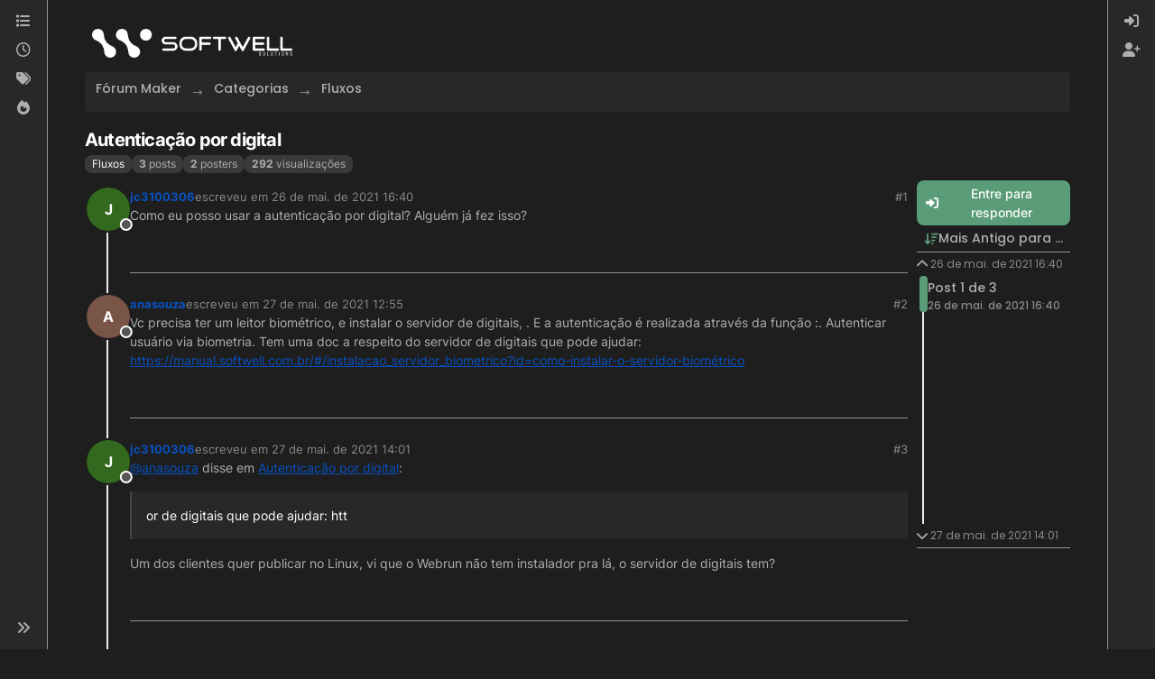

--- FILE ---
content_type: text/html; charset=utf-8
request_url: https://forum.softwell.com.br/topic/30695/autentica%C3%A7%C3%A3o-por-digital
body_size: 13864
content:
<!DOCTYPE html>
<html lang="pt-BR" data-dir="ltr" style="direction: ltr;">
<head>
<title>Autenticação por digital | Fórum Maker 5</title>
<meta name="viewport" content="width&#x3D;device-width, initial-scale&#x3D;1.0" />
	<meta name="content-type" content="text/html; charset=UTF-8" />
	<meta name="apple-mobile-web-app-capable" content="yes" />
	<meta name="mobile-web-app-capable" content="yes" />
	<meta property="og:site_name" content=" " />
	<meta name="msapplication-badge" content="frequency=30; polling-uri=https://forum.softwell.com.br/sitemap.xml" />
	<meta name="theme-color" content="#ffffff" />
	<meta name="keywords" content="Maker,Webrun,Maker Mobile,Softwell,Low Code,No Code,Maker Studio,Maker Boostrap,Softwell Solutions,Forum Softwell,Forum Maker,Fórum Maker,Fórum Softwell,Maker Studio Bootstrap" />
	<meta name="msapplication-square150x150logo" content="/assets/uploads/system/site-logo.png" />
	<meta name="title" content="Autenticação por digital" />
	<meta property="og:title" content="Autenticação por digital" />
	<meta property="og:type" content="article" />
	<meta property="article:published_time" content="2021-05-26T16:40:47.688Z" />
	<meta property="article:modified_time" content="2021-05-27T14:01:20.896Z" />
	<meta property="article:section" content="Fluxos" />
	<meta name="description" content="Como eu posso  usar a autenticação por digital? Alguém já fez isso?" />
	<meta property="og:description" content="Como eu posso  usar a autenticação por digital? Alguém já fez isso?" />
	<meta property="og:image" content="https://forum.softwell.com.br&#x2F;assets&#x2F;uploads&#x2F;category&#x2F;category-4.png" />
	<meta property="og:image:url" content="https://forum.softwell.com.br&#x2F;assets&#x2F;uploads&#x2F;category&#x2F;category-4.png" />
	<meta property="og:image" content="https://forum.softwell.com.br/assets/uploads/system/site-logo.png" />
	<meta property="og:image:url" content="https://forum.softwell.com.br/assets/uploads/system/site-logo.png" />
	<meta property="og:image:width" content="2618" />
	<meta property="og:image:height" content="377" />
	<meta property="og:url" content="https://forum.softwell.com.br/topic/30695/autentica%C3%A7%C3%A3o-por-digital" />
	
<link rel="stylesheet" type="text/css" href="/assets/client-cyborg.css?v=793df70deb8" />
<link rel="icon" type="image/x-icon" href="/assets/uploads/system/favicon.ico?v&#x3D;793df70deb8" />
	<link rel="manifest" href="/manifest.webmanifest" crossorigin="use-credentials" />
	<link rel="search" type="application/opensearchdescription+xml" title=" " href="/osd.xml" />
	<link rel="apple-touch-icon" href="/assets/images/touch/512.png" />
	<link rel="icon" sizes="36x36" href="/assets/images/touch/36.png" />
	<link rel="icon" sizes="48x48" href="/assets/images/touch/48.png" />
	<link rel="icon" sizes="72x72" href="/assets/images/touch/72.png" />
	<link rel="icon" sizes="96x96" href="/assets/images/touch/96.png" />
	<link rel="icon" sizes="144x144" href="/assets/images/touch/144.png" />
	<link rel="icon" sizes="192x192" href="/assets/images/touch/192.png" />
	<link rel="icon" sizes="512x512" href="/assets/images/touch/512.png" />
	<link rel="prefetch" href="/assets/src/modules/composer.js?v&#x3D;793df70deb8" />
	<link rel="prefetch" href="/assets/src/modules/composer/uploads.js?v&#x3D;793df70deb8" />
	<link rel="prefetch" href="/assets/src/modules/composer/drafts.js?v&#x3D;793df70deb8" />
	<link rel="prefetch" href="/assets/src/modules/composer/tags.js?v&#x3D;793df70deb8" />
	<link rel="prefetch" href="/assets/src/modules/composer/categoryList.js?v&#x3D;793df70deb8" />
	<link rel="prefetch" href="/assets/src/modules/composer/resize.js?v&#x3D;793df70deb8" />
	<link rel="prefetch" href="/assets/src/modules/composer/autocomplete.js?v&#x3D;793df70deb8" />
	<link rel="prefetch" href="/assets/templates/composer.tpl?v&#x3D;793df70deb8" />
	<link rel="prefetch" href="/assets/language/pt-BR/topic.json?v&#x3D;793df70deb8" />
	<link rel="prefetch" href="/assets/language/pt-BR/modules.json?v&#x3D;793df70deb8" />
	<link rel="prefetch" href="/assets/language/pt-BR/tags.json?v&#x3D;793df70deb8" />
	<link rel="prefetch stylesheet" href="/assets/plugins/nodebb-plugin-markdown/styles/default.css" />
	<link rel="prefetch" href="/assets/language/pt-BR/markdown.json?v&#x3D;793df70deb8" />
	<link rel="stylesheet" href="https://forum.softwell.com.br/assets/plugins/nodebb-plugin-emoji/emoji/styles.css?v&#x3D;793df70deb8" />
	<link rel="canonical" href="https://forum.softwell.com.br/topic/30695/autenticação-por-digital" />
	<link rel="alternate" type="application/rss+xml" href="/topic/30695.rss" />
	<link rel="up" href="https://forum.softwell.com.br/category/4/fluxos" />
	<link rel="author" href="https://forum.softwell.com.br/user/jc3100306" />
	
<script>
var config = JSON.parse('{"relative_path":"","upload_url":"/assets/uploads","asset_base_url":"/assets","assetBaseUrl":"/assets","siteTitle":" ","browserTitle":"F\xF3rum Maker 5","description":"Comunidade destinada a desenvolvedores Maker e demais desenvolvedores que tem interesse em conhecer nossa tecnologia.","keywords":"Maker,Webrun,Maker Mobile,Softwell,Low Code,No Code,Maker Studio,Maker Boostrap,Softwell Solutions,Forum Softwell,Forum Maker,F\xF3rum Maker,F\xF3rum Softwell,Maker Studio Bootstrap","brand:logo":"&#x2F;assets&#x2F;uploads&#x2F;system&#x2F;site-logo.png","titleLayout":"&#123;pageTitle&#125; | &#123;browserTitle&#125;","showSiteTitle":true,"maintenanceMode":false,"postQueue":0,"minimumTitleLength":3,"maximumTitleLength":255,"minimumPostLength":8,"maximumPostLength":32767,"minimumTagsPerTopic":0,"maximumTagsPerTopic":5,"minimumTagLength":3,"maximumTagLength":15,"undoTimeout":10000,"useOutgoingLinksPage":true,"outgoingLinksWhitelist":"manual.softwell.com.br","allowGuestHandles":false,"allowTopicsThumbnail":false,"usePagination":false,"disableChat":false,"disableChatMessageEditing":false,"maximumChatMessageLength":1000,"socketioTransports":["polling","websocket"],"socketioOrigins":"https://forum.softwell.com.br:*","websocketAddress":"","maxReconnectionAttempts":5,"reconnectionDelay":1500,"topicsPerPage":20,"postsPerPage":20,"maximumFileSize":2048,"theme:id":"nodebb-theme-harmony","theme:src":"https://cdn.jsdelivr.net/npm/bootswatch@5.3.0/dist/cyborg/bootstrap.min.css","defaultLang":"pt-BR","userLang":"pt-BR","loggedIn":false,"uid":-1,"cache-buster":"v=793df70deb8","topicPostSort":"oldest_to_newest","categoryTopicSort":"recently_replied","csrf_token":false,"searchEnabled":true,"searchDefaultInQuick":"titles","bootswatchSkin":"cyborg","composer:showHelpTab":true,"enablePostHistory":true,"timeagoCutoff":30,"timeagoCodes":["af","am","ar","az-short","az","be","bg","bs","ca","cs","cy","da","de-short","de","dv","el","en-short","en","es-short","es","et","eu","fa-short","fa","fi","fr-short","fr","gl","he","hr","hu","hy","id","is","it-short","it","ja","jv","ko","ky","lt","lv","mk","nl","no","pl","pt-br-short","pt-br","pt-short","pt","ro","rs","ru","rw","si","sk","sl","sq","sr","sv","th","tr-short","tr","uk","ur","uz","vi","zh-CN","zh-TW"],"cookies":{"enabled":false,"message":"[[global:cookies.message]]","dismiss":"[[global:cookies.accept]]","link":"[[global:cookies.learn-more]]","link_url":"https:&#x2F;&#x2F;www.cookiesandyou.com"},"thumbs":{"size":512},"emailPrompt":1,"useragent":{"isSafari":false},"fontawesome":{"pro":false,"styles":["solid","brands","regular"],"version":"6.7.2"},"activitypub":{"probe":0},"acpLang":"undefined","topicSearchEnabled":false,"disableCustomUserSkins":true,"defaultBootswatchSkin":"cyborg","theme":{"enableQuickReply":true,"enableBreadcrumbs":true,"centerHeaderElements":false,"mobileTopicTeasers":false,"stickyToolbar":true,"topicSidebarTools":true,"topMobilebar":false,"autohideBottombar":true,"openSidebars":false,"chatModals":false},"openDraftsOnPageLoad":false,"composer-default":{},"markdown":{"highlight":1,"hljsLanguages":["common"],"theme":"default.css","defaultHighlightLanguage":"","externalMark":false},"emojiCustomFirst":false,"recentCards":{"enableCarousel":1,"enableCarouselPagination":0,"minSlides":1,"maxSlides":4},"spam-be-gone-fix":{},"question-and-answer":{}}');
var app = {
user: JSON.parse('{"uid":-1,"username":"Visitante","displayname":"Visitante","userslug":"","fullname":"Visitante","email":"","icon:text":"?","icon:bgColor":"#aaa","groupTitle":"","groupTitleArray":[],"status":"offline","reputation":0,"email:confirmed":false,"unreadData":{"":{},"new":{},"watched":{},"unreplied":{}},"isAdmin":false,"isGlobalMod":false,"isMod":false,"privileges":{"chat":false,"chat:privileged":false,"upload:post:image":false,"upload:post:file":false,"signature":false,"invite":false,"group:create":false,"search:content":false,"search:users":false,"search:tags":false,"view:users":false,"view:tags":false,"view:groups":false,"local:login":false,"ban":false,"mute":false,"view:users:info":false},"blocks":[],"timeagoCode":"pt-br","offline":true,"lastRoomId":null,"isEmailConfirmSent":false}')
};
document.documentElement.style.setProperty('--panel-offset', `0px`);
</script>


<style>:root {
  --bs-body-bg: #1e1e1e;
  --bs-light-rgb: 40,40,40;
  --bs-border-color: #373737;
  --bs-border-color-translucent: rgba(0, 0, 0, 0.2);
  --bs-border-radius: 0.5rem;
  --bs-btn-border-radius: 0.5rem;
  --bs-primary: #5a9c78;
  --bs-primary-rgb: 90,156,120;
}

.title {
  font-size: 1.1rem !important;
  padding-bottom: 0.25rem !important;
}

.topic-title {
  font-size: 1.25rem !important;
  font-weight: bold !important;
}

.avatar {
  font-size: 1rem !important;
  font-weight: bold !important;
}

.lastpost .avatar {
  font-size: 0.75rem !important;
  font-weight: normal !important;
}

.btn {
  box-shadow: none !important;
  border: none !important;
}

.btn-primary {
  --bs-btn-bg: var(--bs-primary);
  --bs-btn-border-color: var(--bs-primary);
  --bs-btn-hover-bg: #518d6c;
  --bs-btn-hover-border-color: #518d6c;
  --bs-btn-active-bg: #518d6c;
  --bs-btn-active-border-color: #518d6c;
  --bs-btn-disabled-bg: #4c8565;
  --bs-btn-disabled-border-color: #4c8565;
  background-color: var(--bs-btn-bg);
}

.btn-group-sm > .btn, .btn-sm {
  --bs-btn-border-radius: 0.5rem;
}

.btn-ghost-sm {
  font-size: 0.8rem !important;
}

.btn-close {
  font-size: 0.7rem !important;
}

.link-primary,
.link-primary:hover,
.link-primary:active,
.link-primary:focus {
  color: var(--bs-primary) !important;
}

.category-item {
  border-color: #353535 !important;
}

[component="brand/logo"] {
  max-height: 32px !important;
  margin: 0.5rem 0 !important;
}

.brand-container .col-12 {
  border: none !important;
  padding: 0 !important;
}

.text-muted {
  color: #898989 !important;
}

.content,
.preview {
  font-size: 0.9rem !important;
}

#panel {
  gap: 0.25rem !important;
}

.form-control {
  background-color: rgba(var(--bs-light-rgb), 0.8) !important;
  border-color: var(--bs-border-color) !important;
  color: #fff !important;
  font-size: 0.9rem !important;
  padding: 0.75rem 1rem !important;
  box-shadow: none !important;
  transition: all 0.2s ease !important;
}

.form-control:active,
.form-control:hover,
.form-control:focus {
  background-color: rgba(var(--bs-light-rgb), 1) !important;
}

.btn-outline {
  border-color: var(--bs-border-color) !important;
}

.login h2,
h2.tracking-tight {
  font-size: 1.5rem !important;
  margin-bottom: 1rem !important;
}

.sticky-tools {
  margin-bottom: 0.5rem !important;
}

.composer {
  background-color: #1c1c1c !important;
}

.composer .resizer {
  background: none !important;
}

[data-component="composer/title"] {
  padding: 0.25rem !important;
}

[data-component="composer/title"] .title {
  font-size: 1rem !important;
}

.bootbox-body {
  font-size: 0.9rem !important;
}

.modal {
  --bs-modal-header-border-color: #2f2f2f;
  --bs-modal-footer-border-color: #2f2f2f;
}

.modal .modal-footer .btn {
  --bs-btn-padding-y: 0.25rem;
  --bs-btn-padding-x: 0.5rem;
  --bs-btn-font-size: 0.875rem;
  --bs-btn-border-radius: 0.25rem;
}

.modal .modal-header {
  border-bottom: var(--bs-modal-header-border-width) solid var(--bs-modal-header-border-color) !important;
}

.modal .modal-header .modal-title {
  font-size: 1.25rem !important;
}

.modal.bootbox:not(.bootbox-confirm) .modal-body:not(.p-0):not(.p-sm-0):not(.p-md-0):not(.p-lg-0) {
  padding: 2rem !important;
}

.modal.bootbox:not(.bootbox-confirm) .modal-body .bootbox-body h2 {
  font-size: 2rem !important;
}

.badge {
  background-color: #3a3a3a !important;
  border: 0 !important;
  font-weight: normal;
  padding-left: 0.5rem !important;
  padding-right: 0.5rem !important;
  font-size: 0.75rem !important;
}

.caret::after {
  color: #fff !important;
}

#content [data-widget-area=header] {
  margin-top: 0.5rem !important;
}

#content [data-widget-area=header] .card:not(:last-child) {
  margin-bottom: 1.25rem !important;
}

.recent-cards-plugin {
  padding: 0.45rem !important;
}

.recent-cards-plugin .recent-card {
  padding: 1.1rem !important;
}

.recent-cards-plugin .recent-card .topic-title {
  font-size: 0.95rem !important;
  margin-bottom: 1rem !important;
}

.slick-next:before,
.slick-prev:before {
  color: #fdfdfd !important;
}

[component="chat/message/body"] .img-fluid,
[component="post/content"] .img-fluid {
  border-color: #414141 !important;
}

ul.categories-list li.unread .title,
ul.topics-list li.unread .title {
  color: #6fb790;
}</style>

</head>
<body class="page-topic page-topic-30695 page-topic-autenticação-por-digital template-topic page-topic-category-4 page-topic-category-fluxos parent-category-4 page-status-200 theme-harmony user-guest skin-cyborg">
<a class="visually-hidden-focusable position-absolute top-0 start-0 p-3 m-3 bg-body" style="z-index: 1021;" href="#content">Skip to content</a>

<div class="layout-container d-flex justify-content-between pb-4 pb-md-0">
<nav component="sidebar/left" class=" text-dark bg-light sidebar sidebar-left start-0 border-end vh-100 d-none d-lg-flex flex-column justify-content-between sticky-top">
<ul id="main-nav" class="list-unstyled d-flex flex-column w-100 gap-2 mt-2 overflow-y-auto">


<li class="nav-item mx-2 " title="Categorias">
<a class="nav-link navigation-link d-flex gap-2 justify-content-between align-items-center "  href="&#x2F;categories"  aria-label="Categorias">
<span class="d-flex gap-2 align-items-center text-nowrap truncate-open">
<span class="position-relative">

<i class="fa fa-fw fa-list" data-content=""></i>
<span component="navigation/count" class="visible-closed position-absolute top-0 start-100 translate-middle badge rounded-1 bg-primary hidden"></span>

</span>
<span class="nav-text small visible-open fw-semibold text-truncate">Categorias</span>
</span>
<span component="navigation/count" class="visible-open badge rounded-1 bg-primary hidden"></span>
</a>

</li>



<li class="nav-item mx-2 " title="Recente">
<a class="nav-link navigation-link d-flex gap-2 justify-content-between align-items-center "  href="&#x2F;recent"  aria-label="Recente">
<span class="d-flex gap-2 align-items-center text-nowrap truncate-open">
<span class="position-relative">

<i class="fa fa-fw fa-clock-o" data-content=""></i>
<span component="navigation/count" class="visible-closed position-absolute top-0 start-100 translate-middle badge rounded-1 bg-primary hidden"></span>

</span>
<span class="nav-text small visible-open fw-semibold text-truncate">Recente</span>
</span>
<span component="navigation/count" class="visible-open badge rounded-1 bg-primary hidden"></span>
</a>

</li>



<li class="nav-item mx-2 " title="Tags">
<a class="nav-link navigation-link d-flex gap-2 justify-content-between align-items-center "  href="&#x2F;tags"  aria-label="Tags">
<span class="d-flex gap-2 align-items-center text-nowrap truncate-open">
<span class="position-relative">

<i class="fa fa-fw fa-tags" data-content=""></i>
<span component="navigation/count" class="visible-closed position-absolute top-0 start-100 translate-middle badge rounded-1 bg-primary hidden"></span>

</span>
<span class="nav-text small visible-open fw-semibold text-truncate">Tags</span>
</span>
<span component="navigation/count" class="visible-open badge rounded-1 bg-primary hidden"></span>
</a>

</li>



<li class="nav-item mx-2 " title="Popular">
<a class="nav-link navigation-link d-flex gap-2 justify-content-between align-items-center "  href="&#x2F;popular"  aria-label="Popular">
<span class="d-flex gap-2 align-items-center text-nowrap truncate-open">
<span class="position-relative">

<i class="fa fa-fw fa-fire" data-content=""></i>
<span component="navigation/count" class="visible-closed position-absolute top-0 start-100 translate-middle badge rounded-1 bg-primary hidden"></span>

</span>
<span class="nav-text small visible-open fw-semibold text-truncate">Popular</span>
</span>
<span component="navigation/count" class="visible-open badge rounded-1 bg-primary hidden"></span>
</a>

</li>


</ul>
<div class="sidebar-toggle-container align-self-start">

<div class="sidebar-toggle m-2 d-none d-lg-block">
<a href="#" role="button" component="sidebar/toggle" class="nav-link d-flex gap-2 align-items-center p-2 pointer w-100 text-nowrap" title="Expand" aria-label="Sidebar Toggle">
<i class="fa fa-fw fa-angles-right"></i>
<i class="fa fa-fw fa-angles-left"></i>
<span class="nav-text visible-open fw-semibold small lh-1">Collapse</span>
</a>
</div>
</div>
</nav>
<main id="panel" class="d-flex flex-column gap-3 flex-grow-1 mt-3" style="min-width: 0;">

<div class="container-lg px-md-4 brand-container">
<div class="col-12 d-flex border-bottom pb-3 ">

<div component="brand/wrapper" class="d-flex align-items-center gap-3 p-2 rounded-1 align-content-stretch ">

<a component="brand/anchor" href="/" title="Brand Logo">
<img component="brand/logo" alt="Brand Logo" class="" src="/assets/uploads/system/site-logo.png?v=793df70deb8" />
</a>


<a component="siteTitle" class="text-truncate align-self-stretch align-items-center d-flex" href="/">
<h1 class="fs-6 fw-bold text-body mb-0"> </h1>
</a>

</div>


</div>
</div>

<div class="container-lg px-md-4 d-flex flex-column gap-3 h-100 mb-5 mb-lg-0" id="content">
<noscript>
<div class="alert alert-danger">
<p>
Your browser does not seem to support JavaScript. As a result, your viewing experience will be diminished, and you have been placed in <strong>read-only mode</strong>.
</p>
<p>
Please download a browser that supports JavaScript, or enable it if it's disabled (i.e. NoScript).
</p>
</div>
</noscript>
<script type="application/ld+json">{
"@context": "https://schema.org",
"@type": "BreadcrumbList",
"itemListElement": [{
"@type": "ListItem",
"position": 1,
"name": " ",
"item": "https://forum.softwell.com.br"
}
,{
"@type": "ListItem",
"position": 2,
"name": "Categorias"
,"item": "https://forum.softwell.com.br/categories"
},{
"@type": "ListItem",
"position": 3,
"name": "Fluxos"
,"item": "https://forum.softwell.com.br/category/4/fluxos"
},{
"@type": "ListItem",
"position": 4,
"name": "Autenticação por digital"

}
]}</script>


<ol class="breadcrumb mb-0 " itemscope="itemscope" itemprop="breadcrumb" itemtype="http://schema.org/BreadcrumbList">

<li itemscope="itemscope" itemprop="itemListElement" itemtype="http://schema.org/ListItem" class="breadcrumb-item ">
<meta itemprop="position" content="1" />
<a href="https://forum.softwell.com.br" itemprop="item">
<span class="fw-semibold" itemprop="name">Fórum Maker</span>
</a>
</li>

<li itemscope="itemscope" itemprop="itemListElement" itemtype="http://schema.org/ListItem" class="breadcrumb-item ">
<meta itemprop="position" content="2" />
<a href="https://forum.softwell.com.br/categories" itemprop="item">
<span class="fw-semibold" itemprop="name">Categorias</span>
</a>
</li>

<li itemscope="itemscope" itemprop="itemListElement" itemtype="http://schema.org/ListItem" class="breadcrumb-item ">
<meta itemprop="position" content="3" />
<a href="https://forum.softwell.com.br/category/4/fluxos" itemprop="item">
<span class="fw-semibold" itemprop="name">Fluxos</span>
</a>
</li>

<li component="breadcrumb/current" itemscope="itemscope" itemprop="itemListElement" itemtype="http://schema.org/ListItem" class="breadcrumb-item active">
<meta itemprop="position" content="4" />

<span class="fw-semibold" itemprop="name">Autenticação por digital</span>

</li>

</ol>



<div class="flex-fill" itemid="/topic/30695/autentica%C3%A7%C3%A3o-por-digital" itemscope itemtype="https://schema.org/DiscussionForumPosting">
<meta itemprop="headline" content="Autenticação por digital">
<meta itemprop="text" content="Autenticação por digital">
<meta itemprop="url" content="/topic/30695/autentica%C3%A7%C3%A3o-por-digital">
<meta itemprop="datePublished" content="2021-05-26T16:40:47.688Z">
<meta itemprop="dateModified" content="2021-05-27T14:01:20.896Z">
<div itemprop="author" itemscope itemtype="https://schema.org/Person">
<meta itemprop="name" content="jc3100306">
<meta itemprop="url" content="/user/jc3100306">
</div>
<div class="d-flex flex-column gap-3">
<div class="d-flex gap-2 flex-wrap">
<div class="d-flex flex-column gap-3 flex-grow-1 flex-1">
<h1 component="post/header" class="tracking-tight fw-semibold fs-3 mb-0 text-break ">
<span class="topic-title" component="topic/title">Autenticação por digital</span>
</h1>
<div class="topic-info d-flex gap-2 align-items-center flex-wrap ">
<span component="topic/labels" class="d-flex gap-2 hidden">
<span component="topic/scheduled" class="badge badge border border-gray-300 text-body hidden">
<i class="fa fa-clock-o"></i> Agendado
</span>
<span component="topic/pinned" class="badge badge border border-gray-300 text-body hidden">
<i class="fa fa-thumb-tack"></i> Fixado
</span>
<span component="topic/locked" class="badge badge border border-gray-300 text-body hidden">
<i class="fa fa-lock"></i> Trancado
</span>
<a component="topic/moved" href="/category/" class="badge badge border border-gray-300 text-body text-decoration-none hidden">
<i class="fa fa-arrow-circle-right"></i> Movido
</a>

</span>
<a href="/category/4/fluxos" class="badge px-1 text-truncate text-decoration-none border" style="color: #FFFFFF;background-color: #0057a5ff;border-color: #0057a5ff!important; max-width: 70vw;">
			
			Fluxos
		</a>
<div data-tid="30695" component="topic/tags" class="lh-1 tags tag-list d-flex flex-wrap hidden-xs hidden-empty gap-2"></div>
<div class="d-flex gap-2"><span class="badge text-body border border-gray-300 stats text-xs">
<i class="fa-regular fa-fw fa-message visible-xs-inline" title="Posts"></i>
<span component="topic/post-count" title="3" class="fw-bold">3</span>
<span class="hidden-xs text-lowercase fw-normal">Posts</span>
</span>
<span class="badge text-body border border-gray-300 stats text-xs">
<i class="fa fa-fw fa-user visible-xs-inline" title="Posters"></i>
<span title="2" class="fw-bold">2</span>
<span class="hidden-xs text-lowercase fw-normal">Posters</span>
</span>
<span class="badge text-body border border-gray-300 stats text-xs">
<i class="fa fa-fw fa-eye visible-xs-inline" title="Visualizações"></i>
<span class="fw-bold" title="292">292</span>
<span class="hidden-xs text-lowercase fw-normal">Visualizações</span>
</span>
</div>
</div>
</div>
<div class="d-flex flex-wrap gap-2 align-items-start mt-2 hidden-empty" component="topic/thumb/list"></div>
</div>
<div class="row mb-4 mb-lg-0">
<div class="topic col-lg-12">
<div class="sticky-tools d-block d-lg-none" style="top: 0;">
<nav class="d-flex flex-nowrap my-2 p-0 border-0 rounded topic-main-buttons">
<div class="d-flex flex-row p-2 text-bg-light border rounded w-100 align-items-center">
<div class="d-flex me-auto mb-0 gap-2 align-items-center flex-wrap">


<div class="btn-group bottom-sheet" component="thread/sort">
<button class="btn btn-ghost btn-sm ff-secondary d-flex gap-2 align-items-center dropdown-toggle text-truncate" data-bs-toggle="dropdown" aria-haspopup="true" aria-expanded="false" aria-label="Post sort option, Mais Antigo para Mais Recente">
<i class="fa fa-fw fa-arrow-down-wide-short text-primary"></i>
<span class="d-none d-md-inline fw-semibold text-truncate text-nowrap">Mais Antigo para Mais Recente</span>
</button>
<ul class="dropdown-menu p-1 text-sm" role="menu">
<li>
<a class="dropdown-item rounded-1 d-flex align-items-center gap-2" href="#" class="oldest_to_newest" data-sort="oldest_to_newest" role="menuitem">
<span class="flex-grow-1">Mais Antigo para Mais Recente</span>
<i class="flex-shrink-0 fa fa-fw text-secondary"></i>
</a>
</li>
<li>
<a class="dropdown-item rounded-1 d-flex align-items-center gap-2" href="#" class="newest_to_oldest" data-sort="newest_to_oldest" role="menuitem">
<span class="flex-grow-1">Mais Recente para Mais Antigo</span>
<i class="flex-shrink-0 fa fa-fw text-secondary"></i>
</a>
</li>
<li>
<a class="dropdown-item rounded-1 d-flex align-items-center gap-2" href="#" class="most_votes" data-sort="most_votes" role="menuitem">
<span class="flex-grow-1">Mais Votados</span>
<i class="flex-shrink-0 fa fa-fw text-secondary"></i>
</a>
</li>
</ul>
</div>


<a class="btn btn-ghost btn-sm d-none d-lg-flex align-items-center align-self-stretch" target="_blank" href="/topic/30695.rss" title="RSS Feed"><i class="fa fa-rss text-primary"></i></a>

</div>
<div component="topic/reply/container" class="btn-group hidden">
<a href="/compose?tid=30695" class="d-flex  gap-2 align-items-center btn btn-sm btn-primary fw-semibold" component="topic/reply" data-ajaxify="false" role="button"><i class="fa fa-fw fa-reply "></i><span class="d-none d-md-block text-truncate text-nowrap">Responder</span></a>
<button type="button" class="btn btn-sm btn-primary dropdown-toggle flex-0" data-bs-toggle="dropdown" aria-haspopup="true" aria-expanded="false" aria-label="Opções de resposta">
<span class="caret"></span>
</button>
<ul class="dropdown-menu dropdown-menu-end p-1 text-sm" role="menu">
<li><a class="dropdown-item rounded-1" href="#" component="topic/reply-as-topic" role="menuitem">Responder como tópico</a></li>
</ul>
</div>


<a component="topic/reply/guest" href="/login" class="d-flex gap-2 align-items-center fw-semibold btn btn-sm btn-primary"><i class="fa fa-fw fa-sign-in "></i><span>Entre para responder</span></a>


</div>
</nav>
</div>



<div component="topic/deleted/message" class="alert alert-warning d-flex justify-content-between flex-wrap hidden">
<span>Este tópico foi deletado. Apenas usuários com privilégios de moderação de tópico podem vê-lo.</span>
<span>

</span>
</div>

<div class="d-flex gap-0 gap-lg-5">
<div class="posts-container" style="min-width: 0;">
<ul component="topic" class="posts timeline list-unstyled p-0 py-3" style="min-width: 0;" data-tid="30695" data-cid="4">

<li component="post" class="   topic-owner-post" data-index="0" data-pid="39862" data-uid="4591" data-timestamp="1622047247688" data-username="jc3100306" data-userslug="jc3100306" itemprop="comment" itemtype="http://schema.org/Comment" itemscope>
<a component="post/anchor" data-index="0" id="1"></a>
<meta itemprop="datePublished" content="2021-05-26T16:40:47.688Z">



<div class="d-flex align-items-start gap-3 post-container-parent">
<div class="bg-body d-none d-sm-block rounded-circle" style="outline: 2px solid var(--bs-body-bg);">
<a class="d-inline-block position-relative text-decoration-none" href="/user/jc3100306" aria-label="Profile page for user jc3100306">
<span title="jc3100306" data-uid="4591" class="avatar  avatar-rounded" component="user/picture" style="--avatar-size: 48px; background-color: #33691e">J</span>

<span component="user/status" class="position-absolute top-100 start-100 border border-white border-2 rounded-circle status offline"><span class="visually-hidden">Offline</span></span>

</a>
</div>
<div class="post-container d-flex gap-2 flex-grow-1 flex-column w-100" style="min-width:0;">
<div class="d-flex align-items-start justify-content-between gap-1 flex-nowrap w-100 post-header" itemprop="author" itemscope itemtype="https://schema.org/Person">
<div class="d-flex gap-1 flex-wrap align-items-center text-truncate">
<meta itemprop="name" content="jc3100306">
<meta itemprop="url" content="/user/jc3100306">
<div class="d-flex flex-nowrap gap-1 align-items-center text-truncate">
<div class="bg-body d-sm-none">
<a class="d-inline-block position-relative text-decoration-none" href="/user/jc3100306">
<span title="jc3100306" data-uid="4591" class="avatar  avatar-rounded" component="user/picture" style="--avatar-size: 20px; background-color: #33691e">J</span>

<span component="user/status" class="position-absolute top-100 start-100 border border-white border-2 rounded-circle status offline"><span class="visually-hidden">Offline</span></span>

</a>
</div>
<a class="fw-bold text-nowrap text-truncate" href="/user/jc3100306" data-username="jc3100306" data-uid="4591">jc3100306</a>
</div>


<div class="d-flex gap-1 align-items-center">
<span class="text-muted">escreveu em <a href="/post/39862" class="timeago text-muted" title="2021-05-26T16:40:47.688Z"></a></span>
<i component="post/edit-indicator" class="fa fa-edit text-muted edit-icon hidden" title="Edited Invalid Date"></i>
<span data-editor="" component="post/editor" class="visually-hidden">última edição por  <span class="timeago" title="Invalid Date"></span></span>
</div>

</div>
<div class="d-flex align-items-center gap-1 justify-content-end">
<span class="bookmarked opacity-0 text-primary"><i class="fa fa-bookmark-o"></i></span>
<a href="/post/39862" class="post-index text-muted d-none d-md-inline">#1</a>
</div>
</div>
<div class="content text-break" component="post/content" itemprop="text">
<p dir="auto">Como eu posso  usar a autenticação por digital? Alguém já fez isso?</p>

</div>
<div component="post/footer" class="post-footer border-bottom pb-2">

<div class="d-flex flex-wrap-reverse gap-2 justify-content-end">

<a component="post/reply-count" data-target-component="post/replies/container" href="#" class="d-flex gap-2 align-items-center btn btn-ghost ff-secondary border rounded-1 p-1 text-muted text-decoration-none text-xs hidden">
<span component="post/reply-count/avatars" class="d-flex gap-1 ">


</span>
<span class="ms-2 replies-count fw-semibold text-nowrap" component="post/reply-count/text" data-replies="0">1 Resposta</span>
<span class="ms-2 replies-last hidden-xs fw-semibold">Última resposta <span class="timeago" title=""></span></span>
<i class="fa fa-fw fa-chevron-down" component="post/replies/open"></i>
</a>

<div component="post/actions" class="d-flex flex-grow-1 align-items-center justify-content-end gap-1 post-tools">
<!-- This partial intentionally left blank; overwritten by nodebb-plugin-reactions -->
<a component="post/reply" href="#" class="btn btn-ghost btn-sm hidden" title="Responder"><i class="fa fa-fw fa-reply text-primary"></i></a>
<a component="post/quote" href="#" class="btn btn-ghost btn-sm hidden" title="Citar"><i class="fa fa-fw fa-quote-right text-primary"></i></a>


<div class="d-flex votes align-items-center">
<a component="post/upvote" href="#" class="btn btn-ghost btn-sm" title="Upvote post">
<i class="fa fa-fw fa-chevron-up text-primary"></i>
</a>
<meta itemprop="upvoteCount" content="0">
<meta itemprop="downvoteCount" content="0">
<a href="#" class="px-2 mx-1 btn btn-ghost btn-sm" component="post/vote-count" data-votes="0" title="Votantes">0</a>

<a component="post/downvote" href="#" class="btn btn-ghost btn-sm" title="Downvote post">
<i class="fa fa-fw fa-chevron-down text-primary"></i>
</a>

</div>

<span component="post/tools" class="dropdown bottom-sheet hidden">
<a class="btn btn-ghost btn-sm ff-secondary dropdown-toggle" href="#" data-bs-toggle="dropdown" aria-haspopup="true" aria-expanded="false" aria-label="Post tools"><i class="fa fa-fw fa-ellipsis-v text-primary"></i></a>
<ul class="dropdown-menu dropdown-menu-end p-1 text-sm" role="menu"></ul>
</span>
</div>
</div>
<div component="post/replies/container" class="my-2 col-11 border rounded-1 p-3 hidden-empty"></div>
</div>
</div>
</div>

</li>




<li component="post" class="pt-4   " data-index="1" data-pid="39878" data-uid="4600" data-timestamp="1622120151582" data-username="anasouza" data-userslug="anasouza" itemprop="comment" itemtype="http://schema.org/Comment" itemscope>
<a component="post/anchor" data-index="1" id="2"></a>
<meta itemprop="datePublished" content="2021-05-27T12:55:51.582Z">



<div class="d-flex align-items-start gap-3 post-container-parent">
<div class="bg-body d-none d-sm-block rounded-circle" style="outline: 2px solid var(--bs-body-bg);">
<a class="d-inline-block position-relative text-decoration-none" href="/user/anasouza" aria-label="Profile page for user anasouza">
<span title="anasouza" data-uid="4600" class="avatar  avatar-rounded" component="user/picture" style="--avatar-size: 48px; background-color: #795548">A</span>

<span component="user/status" class="position-absolute top-100 start-100 border border-white border-2 rounded-circle status offline"><span class="visually-hidden">Offline</span></span>

</a>
</div>
<div class="post-container d-flex gap-2 flex-grow-1 flex-column w-100" style="min-width:0;">
<div class="d-flex align-items-start justify-content-between gap-1 flex-nowrap w-100 post-header" itemprop="author" itemscope itemtype="https://schema.org/Person">
<div class="d-flex gap-1 flex-wrap align-items-center text-truncate">
<meta itemprop="name" content="anasouza">
<meta itemprop="url" content="/user/anasouza">
<div class="d-flex flex-nowrap gap-1 align-items-center text-truncate">
<div class="bg-body d-sm-none">
<a class="d-inline-block position-relative text-decoration-none" href="/user/anasouza">
<span title="anasouza" data-uid="4600" class="avatar  avatar-rounded" component="user/picture" style="--avatar-size: 20px; background-color: #795548">A</span>

<span component="user/status" class="position-absolute top-100 start-100 border border-white border-2 rounded-circle status offline"><span class="visually-hidden">Offline</span></span>

</a>
</div>
<a class="fw-bold text-nowrap text-truncate" href="/user/anasouza" data-username="anasouza" data-uid="4600">anasouza</a>
</div>


<div class="d-flex gap-1 align-items-center">
<span class="text-muted">escreveu em <a href="/post/39878" class="timeago text-muted" title="2021-05-27T12:55:51.582Z"></a></span>
<i component="post/edit-indicator" class="fa fa-edit text-muted edit-icon hidden" title="Edited Invalid Date"></i>
<span data-editor="" component="post/editor" class="visually-hidden">última edição por  <span class="timeago" title="Invalid Date"></span></span>
</div>

</div>
<div class="d-flex align-items-center gap-1 justify-content-end">
<span class="bookmarked opacity-0 text-primary"><i class="fa fa-bookmark-o"></i></span>
<a href="/post/39878" class="post-index text-muted d-none d-md-inline">#2</a>
</div>
</div>
<div class="content text-break" component="post/content" itemprop="text">
<p dir="auto">Vc precisa ter um leitor biométrico, e instalar o servidor de digitais, . E a autenticação é realizada através da função :. Autenticar usuário via biometria.  Tem uma doc a respeito do servidor de digitais que pode ajudar: <a href="https://manual.softwell.com.br/#/instalacao_servidor_biometrico?id=como-instalar-o-servidor-biom%c3%a9trico" rel="nofollow ugc">https://manual.softwell.com.br/#/instalacao_servidor_biometrico?id=como-instalar-o-servidor-biométrico</a></p>

</div>
<div component="post/footer" class="post-footer border-bottom pb-2">

<div class="d-flex flex-wrap-reverse gap-2 justify-content-end">

<a component="post/reply-count" data-target-component="post/replies/container" href="#" class="d-flex gap-2 align-items-center btn btn-ghost ff-secondary border rounded-1 p-1 text-muted text-decoration-none text-xs hidden">
<span component="post/reply-count/avatars" class="d-flex gap-1 ">


</span>
<span class="ms-2 replies-count fw-semibold text-nowrap" component="post/reply-count/text" data-replies="0">1 Resposta</span>
<span class="ms-2 replies-last hidden-xs fw-semibold">Última resposta <span class="timeago" title=""></span></span>
<i class="fa fa-fw fa-chevron-down" component="post/replies/open"></i>
</a>

<div component="post/actions" class="d-flex flex-grow-1 align-items-center justify-content-end gap-1 post-tools">
<!-- This partial intentionally left blank; overwritten by nodebb-plugin-reactions -->
<a component="post/reply" href="#" class="btn btn-ghost btn-sm hidden" title="Responder"><i class="fa fa-fw fa-reply text-primary"></i></a>
<a component="post/quote" href="#" class="btn btn-ghost btn-sm hidden" title="Citar"><i class="fa fa-fw fa-quote-right text-primary"></i></a>


<div class="d-flex votes align-items-center">
<a component="post/upvote" href="#" class="btn btn-ghost btn-sm" title="Upvote post">
<i class="fa fa-fw fa-chevron-up text-primary"></i>
</a>
<meta itemprop="upvoteCount" content="0">
<meta itemprop="downvoteCount" content="0">
<a href="#" class="px-2 mx-1 btn btn-ghost btn-sm" component="post/vote-count" data-votes="0" title="Votantes">0</a>

<a component="post/downvote" href="#" class="btn btn-ghost btn-sm" title="Downvote post">
<i class="fa fa-fw fa-chevron-down text-primary"></i>
</a>

</div>

<span component="post/tools" class="dropdown bottom-sheet hidden">
<a class="btn btn-ghost btn-sm ff-secondary dropdown-toggle" href="#" data-bs-toggle="dropdown" aria-haspopup="true" aria-expanded="false" aria-label="Post tools"><i class="fa fa-fw fa-ellipsis-v text-primary"></i></a>
<ul class="dropdown-menu dropdown-menu-end p-1 text-sm" role="menu"></ul>
</span>
</div>
</div>
<div component="post/replies/container" class="my-2 col-11 border rounded-1 p-3 hidden-empty"></div>
</div>
</div>
</div>

</li>




<li component="post" class="pt-4   topic-owner-post" data-index="2" data-pid="39891" data-uid="4591" data-timestamp="1622124080896" data-username="jc3100306" data-userslug="jc3100306" itemprop="comment" itemtype="http://schema.org/Comment" itemscope>
<a component="post/anchor" data-index="2" id="3"></a>
<meta itemprop="datePublished" content="2021-05-27T14:01:20.896Z">



<div class="d-flex align-items-start gap-3 post-container-parent">
<div class="bg-body d-none d-sm-block rounded-circle" style="outline: 2px solid var(--bs-body-bg);">
<a class="d-inline-block position-relative text-decoration-none" href="/user/jc3100306" aria-label="Profile page for user jc3100306">
<span title="jc3100306" data-uid="4591" class="avatar  avatar-rounded" component="user/picture" style="--avatar-size: 48px; background-color: #33691e">J</span>

<span component="user/status" class="position-absolute top-100 start-100 border border-white border-2 rounded-circle status offline"><span class="visually-hidden">Offline</span></span>

</a>
</div>
<div class="post-container d-flex gap-2 flex-grow-1 flex-column w-100" style="min-width:0;">
<div class="d-flex align-items-start justify-content-between gap-1 flex-nowrap w-100 post-header" itemprop="author" itemscope itemtype="https://schema.org/Person">
<div class="d-flex gap-1 flex-wrap align-items-center text-truncate">
<meta itemprop="name" content="jc3100306">
<meta itemprop="url" content="/user/jc3100306">
<div class="d-flex flex-nowrap gap-1 align-items-center text-truncate">
<div class="bg-body d-sm-none">
<a class="d-inline-block position-relative text-decoration-none" href="/user/jc3100306">
<span title="jc3100306" data-uid="4591" class="avatar  avatar-rounded" component="user/picture" style="--avatar-size: 20px; background-color: #33691e">J</span>

<span component="user/status" class="position-absolute top-100 start-100 border border-white border-2 rounded-circle status offline"><span class="visually-hidden">Offline</span></span>

</a>
</div>
<a class="fw-bold text-nowrap text-truncate" href="/user/jc3100306" data-username="jc3100306" data-uid="4591">jc3100306</a>
</div>


<div class="d-flex gap-1 align-items-center">
<span class="text-muted">escreveu em <a href="/post/39891" class="timeago text-muted" title="2021-05-27T14:01:20.896Z"></a></span>
<i component="post/edit-indicator" class="fa fa-edit text-muted edit-icon hidden" title="Edited Invalid Date"></i>
<span data-editor="" component="post/editor" class="visually-hidden">última edição por  <span class="timeago" title="Invalid Date"></span></span>
</div>

</div>
<div class="d-flex align-items-center gap-1 justify-content-end">
<span class="bookmarked opacity-0 text-primary"><i class="fa fa-bookmark-o"></i></span>
<a href="/post/39891" class="post-index text-muted d-none d-md-inline">#3</a>
</div>
</div>
<div class="content text-break" component="post/content" itemprop="text">
<p dir="auto"><a class="plugin-mentions-user plugin-mentions-a" href="/user/anasouza">@<bdi>anasouza</bdi></a> disse em <a href="/post/39878">Autenticação por digital</a>:</p>
<blockquote>
<p dir="auto">or de digitais que pode ajudar: htt</p>
</blockquote>
<p dir="auto">Um dos clientes quer publicar  no Linux, vi que o Webrun não tem instalador pra lá, o servidor de digitais tem?</p>

</div>
<div component="post/footer" class="post-footer border-bottom pb-2">

<div class="d-flex flex-wrap-reverse gap-2 justify-content-end">

<a component="post/reply-count" data-target-component="post/replies/container" href="#" class="d-flex gap-2 align-items-center btn btn-ghost ff-secondary border rounded-1 p-1 text-muted text-decoration-none text-xs hidden">
<span component="post/reply-count/avatars" class="d-flex gap-1 ">


</span>
<span class="ms-2 replies-count fw-semibold text-nowrap" component="post/reply-count/text" data-replies="0">1 Resposta</span>
<span class="ms-2 replies-last hidden-xs fw-semibold">Última resposta <span class="timeago" title=""></span></span>
<i class="fa fa-fw fa-chevron-down" component="post/replies/open"></i>
</a>

<div component="post/actions" class="d-flex flex-grow-1 align-items-center justify-content-end gap-1 post-tools">
<!-- This partial intentionally left blank; overwritten by nodebb-plugin-reactions -->
<a component="post/reply" href="#" class="btn btn-ghost btn-sm hidden" title="Responder"><i class="fa fa-fw fa-reply text-primary"></i></a>
<a component="post/quote" href="#" class="btn btn-ghost btn-sm hidden" title="Citar"><i class="fa fa-fw fa-quote-right text-primary"></i></a>


<div class="d-flex votes align-items-center">
<a component="post/upvote" href="#" class="btn btn-ghost btn-sm" title="Upvote post">
<i class="fa fa-fw fa-chevron-up text-primary"></i>
</a>
<meta itemprop="upvoteCount" content="0">
<meta itemprop="downvoteCount" content="0">
<a href="#" class="px-2 mx-1 btn btn-ghost btn-sm" component="post/vote-count" data-votes="0" title="Votantes">0</a>

<a component="post/downvote" href="#" class="btn btn-ghost btn-sm" title="Downvote post">
<i class="fa fa-fw fa-chevron-down text-primary"></i>
</a>

</div>

<span component="post/tools" class="dropdown bottom-sheet hidden">
<a class="btn btn-ghost btn-sm ff-secondary dropdown-toggle" href="#" data-bs-toggle="dropdown" aria-haspopup="true" aria-expanded="false" aria-label="Post tools"><i class="fa fa-fw fa-ellipsis-v text-primary"></i></a>
<ul class="dropdown-menu dropdown-menu-end p-1 text-sm" role="menu"></ul>
</span>
</div>
</div>
<div component="post/replies/container" class="my-2 col-11 border rounded-1 p-3 hidden-empty"></div>
</div>
</div>
</div>

</li>




</ul>




</div>
<div class="d-flex d-none d-lg-block flex-grow-1 mt-2">
<div class="sticky-top" style="top:2rem; z-index:1;">
<div class="d-flex flex-column gap-3 align-items-end">

<div class="d-flex flex-column gap-2" style="width: 170px;">
<div component="topic/reply/container" class="btn-group hidden">
<a href="/compose?tid=30695" class="d-flex  gap-2 align-items-center btn btn-sm btn-primary fw-semibold" component="topic/reply" data-ajaxify="false" role="button"><i class="fa fa-fw fa-reply "></i><span class="d-none d-md-block text-truncate text-nowrap">Responder</span></a>
<button type="button" class="btn btn-sm btn-primary dropdown-toggle flex-0" data-bs-toggle="dropdown" aria-haspopup="true" aria-expanded="false" aria-label="Opções de resposta">
<span class="caret"></span>
</button>
<ul class="dropdown-menu dropdown-menu-end p-1 text-sm" role="menu">
<li><a class="dropdown-item rounded-1" href="#" component="topic/reply-as-topic" role="menuitem">Responder como tópico</a></li>
</ul>
</div>


<a component="topic/reply/guest" href="/login" class="d-flex gap-2 align-items-center fw-semibold btn btn-sm btn-primary"><i class="fa fa-fw fa-sign-in "></i><span>Entre para responder</span></a>




<div class="btn-group bottom-sheet" component="thread/sort">
<button class="btn btn-ghost btn-sm ff-secondary d-flex gap-2 align-items-center dropdown-toggle text-truncate" data-bs-toggle="dropdown" aria-haspopup="true" aria-expanded="false" aria-label="Post sort option, Mais Antigo para Mais Recente">
<i class="fa fa-fw fa-arrow-down-wide-short text-primary"></i>
<span class="d-none d-md-inline fw-semibold text-truncate text-nowrap">Mais Antigo para Mais Recente</span>
</button>
<ul class="dropdown-menu p-1 text-sm" role="menu">
<li>
<a class="dropdown-item rounded-1 d-flex align-items-center gap-2" href="#" class="oldest_to_newest" data-sort="oldest_to_newest" role="menuitem">
<span class="flex-grow-1">Mais Antigo para Mais Recente</span>
<i class="flex-shrink-0 fa fa-fw text-secondary"></i>
</a>
</li>
<li>
<a class="dropdown-item rounded-1 d-flex align-items-center gap-2" href="#" class="newest_to_oldest" data-sort="newest_to_oldest" role="menuitem">
<span class="flex-grow-1">Mais Recente para Mais Antigo</span>
<i class="flex-shrink-0 fa fa-fw text-secondary"></i>
</a>
</li>
<li>
<a class="dropdown-item rounded-1 d-flex align-items-center gap-2" href="#" class="most_votes" data-sort="most_votes" role="menuitem">
<span class="flex-grow-1">Mais Votados</span>
<i class="flex-shrink-0 fa fa-fw text-secondary"></i>
</a>
</li>
</ul>
</div>

</div>

<hr class="my-0" style="min-width: 170px;"/>
<div class="pagination-block d-none d-lg-block">
<div class="scroller-content d-flex gap-2 flex-column align-items-start">
<button class="pagetop btn btn-ghost btn-sm ff-secondary d-inline-flex border-0 align-items-center gap-2" style="padding: 4px 8px;"><i class="fa fa-fw fa-chevron-up"></i> <span class="timeago text-xs text-muted text-nowrap" title="2021-05-26T16:40:47.688Z"></span></button>
<div class="scroller-container position-relative">
<div class="scroller-thumb d-flex gap-2 text-nowrap position-relative" style="height: 40px;">
<div class="scroller-thumb-icon bg-primary rounded d-inline-block" style="width:9px; height: 40px;"></div>
<div>
<p class="small thumb-text d-none d-md-inline-block ff-secondary fw-semibold user-select-none mb-0"></p>
<p class="meta thumb-timestamp timeago text-xs text-muted ff-secondary fw-semibold mb-0 user-select-none"></p>
</div>
</div>
<div class="unread d-inline-block position-absolute bottom-0">
<div class="meta small position-absolute top-50 translate-middle-y text-nowrap fw-semibold ms-2">
<a class="text-decoration-none" href="/topic/30695/autentica%C3%A7%C3%A3o-por-digital" tabindex="-1" aria-disabled="true" aria-label="Unread posts link"></a>
</div>
</div>
</div>
<button class="pagebottom btn btn-ghost btn-sm ff-secondary d-inline-flex border-0 align-items-center gap-2" style="padding: 4px 8px;"><i class="fa fa-fw fa-chevron-down"></i> <span class="timeago text-xs text-muted text-nowrap" title="2021-05-27T14:01:20.896Z"></span></button>
</div>
</div>
<hr class="my-0" style="min-width: 170px;" />

</div>
</div>
</div>
</div>

</div>
<div data-widget-area="sidebar" class="col-lg-3 col-sm-12 hidden">

</div>
</div>
</div>
</div>
<div data-widget-area="footer">

</div>

<noscript>
<nav component="pagination" class="pagination-container mt-3 hidden" aria-label="Paginação">
<ul class="pagination pagination-sm gap-1 hidden-xs hidden-sm justify-content-center">
<li class="page-item previous  disabled">
<a class="page-link rounded fw-secondary px-3" href="?" data-page="1" aria-label="Previous Page"><i class="fa fa-chevron-left"></i> </a>
</li>

<li class="page-item next  disabled">
<a class="page-link rounded fw-secondary px-3" href="?" data-page="1" aria-label="Next Page"> <i class="fa fa-chevron-right"></i></a>
</li>
</ul>

</nav>
</noscript>
<script id="ajaxify-data" type="application/json">{"cid":4,"lastposttime":1622124080896,"mainPid":39862,"postcount":3,"slug":"30695/autenticação-por-digital","tid":30695,"timestamp":1622047247688,"title":"Autenticação por digital","uid":4591,"viewcount":292,"teaserPid":39891,"postercount":2,"followercount":0,"deleted":0,"locked":0,"pinned":0,"pinExpiry":0,"upvotes":0,"downvotes":0,"deleterUid":0,"titleRaw":"Autenticação por digital","timestampISO":"2021-05-26T16:40:47.688Z","scheduled":false,"lastposttimeISO":"2021-05-27T14:01:20.896Z","pinExpiryISO":"","votes":0,"tags":[],"thumbs":[],"posts":[{"content":"<p dir=\"auto\">Como eu posso  usar a autenticação por digital? Alguém já fez isso?<\/p>\n","pid":39862,"tid":30695,"timestamp":1622047247688,"uid":4591,"deleted":0,"upvotes":0,"downvotes":0,"deleterUid":0,"edited":0,"replies":{"hasMore":false,"hasSingleImmediateReply":false,"users":[],"text":"[[topic:one-reply-to-this-post]]","count":0},"bookmarks":0,"announces":0,"votes":0,"timestampISO":"2021-05-26T16:40:47.688Z","editedISO":"","attachments":[],"index":0,"user":{"uid":4591,"username":"jc3100306","userslug":"jc3100306","reputation":3,"postcount":271,"topiccount":65,"picture":null,"signature":"","banned":false,"banned:expire":0,"status":"offline","lastonline":1626282694196,"groupTitle":"[\"\"]","mutedUntil":0,"displayname":"jc3100306","groupTitleArray":[""],"icon:bgColor":"#33691e","icon:text":"J","lastonlineISO":"2021-07-14T17:11:34.196Z","muted":false,"banned_until":0,"banned_until_readable":"Not Banned","isLocal":true,"selectedGroups":[],"custom_profile_info":[]},"editor":null,"bookmarked":false,"upvoted":false,"downvoted":false,"selfPost":false,"events":[],"topicOwnerPost":true,"display_edit_tools":false,"display_delete_tools":false,"display_moderator_tools":false,"display_move_tools":false,"display_post_menu":0},{"content":"<p dir=\"auto\">Vc precisa ter um leitor biométrico, e instalar o servidor de digitais, . E a autenticação é realizada através da função :. Autenticar usuário via biometria.  Tem uma doc a respeito do servidor de digitais que pode ajudar: <a href=\"https://manual.softwell.com.br/#/instalacao_servidor_biometrico?id=como-instalar-o-servidor-biom%c3%a9trico\" rel=\"nofollow ugc\">https://manual.softwell.com.br/#/instalacao_servidor_biometrico?id=como-instalar-o-servidor-biométrico<\/a><\/p>\n","pid":39878,"tid":30695,"timestamp":1622120151582,"uid":4600,"deleted":0,"upvotes":0,"downvotes":0,"deleterUid":0,"edited":0,"replies":{"hasMore":false,"hasSingleImmediateReply":false,"users":[],"text":"[[topic:one-reply-to-this-post]]","count":0},"bookmarks":0,"announces":0,"votes":0,"timestampISO":"2021-05-27T12:55:51.582Z","editedISO":"","attachments":[],"index":1,"user":{"uid":4600,"username":"anasouza","userslug":"anasouza","reputation":3,"postcount":137,"topiccount":52,"picture":null,"signature":"","banned":false,"banned:expire":0,"status":"offline","lastonline":1637090854945,"groupTitle":null,"mutedUntil":0,"displayname":"anasouza","groupTitleArray":[],"icon:bgColor":"#795548","icon:text":"A","lastonlineISO":"2021-11-16T19:27:34.945Z","muted":false,"banned_until":0,"banned_until_readable":"Not Banned","isLocal":true,"selectedGroups":[],"custom_profile_info":[]},"editor":null,"bookmarked":false,"upvoted":false,"downvoted":false,"selfPost":false,"events":[],"topicOwnerPost":false,"display_edit_tools":false,"display_delete_tools":false,"display_moderator_tools":false,"display_move_tools":false,"display_post_menu":0},{"content":"<p dir=\"auto\"><a class=\"plugin-mentions-user plugin-mentions-a\" href=\"/user/anasouza\">@<bdi>anasouza<\/bdi><\/a> disse em <a href=\"/post/39878\">Autenticação por digital<\/a>:<\/p>\n<blockquote>\n<p dir=\"auto\">or de digitais que pode ajudar: htt<\/p>\n<\/blockquote>\n<p dir=\"auto\">Um dos clientes quer publicar  no Linux, vi que o Webrun não tem instalador pra lá, o servidor de digitais tem?<\/p>\n","pid":39891,"tid":30695,"timestamp":1622124080896,"uid":4591,"deleted":0,"upvotes":0,"downvotes":0,"deleterUid":0,"edited":0,"replies":{"hasMore":false,"hasSingleImmediateReply":false,"users":[],"text":"[[topic:one-reply-to-this-post]]","count":0},"bookmarks":0,"announces":0,"votes":0,"timestampISO":"2021-05-27T14:01:20.896Z","editedISO":"","attachments":[],"index":2,"user":{"uid":4591,"username":"jc3100306","userslug":"jc3100306","reputation":3,"postcount":271,"topiccount":65,"picture":null,"signature":"","banned":false,"banned:expire":0,"status":"offline","lastonline":1626282694196,"groupTitle":"[\"\"]","mutedUntil":0,"displayname":"jc3100306","groupTitleArray":[""],"icon:bgColor":"#33691e","icon:text":"J","lastonlineISO":"2021-07-14T17:11:34.196Z","muted":false,"banned_until":0,"banned_until_readable":"Not Banned","isLocal":true,"selectedGroups":[],"custom_profile_info":[]},"editor":null,"bookmarked":false,"upvoted":false,"downvoted":false,"selfPost":false,"events":[],"topicOwnerPost":true,"display_edit_tools":false,"display_delete_tools":false,"display_moderator_tools":false,"display_move_tools":false,"display_post_menu":0}],"category":{"bgColor":"#0057a5ff","cid":4,"class":"col-md-3 col-xs-6","color":"#FFFFFF","description":"&lt;t&gt;Dúvidas sobre fluxogramas&lt;&#x2F;t&gt;","descriptionParsed":"<t>Dúvidas sobre fluxogramas<\/t>","disabled":0,"icon":"fa-nbb-none","imageClass":"cover","isSection":0,"link":"","name":"Fluxos","numRecentReplies":1,"order":4,"parentCid":0,"post_count":1219,"slug":"4/fluxos","topic_count":313,"__imported_original_data__":"{\"_cid\":9,\"_name\":\"Fluxos\",\"_description\":\"<t>Dúvidas sobre fluxogramas<\/t>\",\"_timestamp\":1583342477229}","backgroundImage":"&#x2F;assets&#x2F;uploads&#x2F;category&#x2F;category-4.png","subCategoriesPerPage":10,"handle":"fluxos","minTags":0,"maxTags":5,"postQueue":0,"totalPostCount":1219,"totalTopicCount":313},"tagWhitelist":[],"minTags":0,"maxTags":5,"thread_tools":[],"isFollowing":false,"isNotFollowing":true,"isIgnoring":false,"bookmark":null,"postSharing":[],"deleter":null,"merger":null,"forker":null,"related":[],"unreplied":false,"icons":[],"privileges":{"topics:reply":false,"topics:read":true,"topics:schedule":false,"topics:tag":false,"topics:delete":false,"posts:edit":false,"posts:history":false,"posts:upvote":false,"posts:downvote":false,"posts:delete":false,"posts:view_deleted":false,"read":true,"purge":false,"view_thread_tools":false,"editable":false,"deletable":false,"view_deleted":false,"view_scheduled":false,"isAdminOrMod":false,"disabled":0,"tid":"30695","uid":-1},"topicStaleDays":60,"reputation:disabled":0,"downvote:disabled":0,"upvoteVisibility":"privileged","downvoteVisibility":"privileged","feeds:disableRSS":0,"signatures:hideDuplicates":0,"bookmarkThreshold":5,"necroThreshold":7,"postEditDuration":0,"postDeleteDuration":0,"scrollToMyPost":false,"updateUrlWithPostIndex":false,"allowMultipleBadges":false,"privateUploads":false,"showPostPreviewsOnHover":true,"sortOptionLabel":"[[topic:oldest-to-newest]]","rssFeedUrl":"/topic/30695.rss","postIndex":1,"breadcrumbs":[{"text":"Fórum Maker","url":"https://forum.softwell.com.br"},{"text":"[[global:header.categories]]","url":"https://forum.softwell.com.br/categories"},{"text":"Fluxos","url":"https://forum.softwell.com.br/category/4/fluxos","cid":4},{"text":"Autenticação por digital"}],"author":{"username":"jc3100306","userslug":"jc3100306","uid":4591,"displayname":"jc3100306","isLocal":true},"pagination":{"prev":{"page":1,"active":false},"next":{"page":1,"active":false},"first":{"page":1,"active":true},"last":{"page":1,"active":true},"rel":[],"pages":[],"currentPage":1,"pageCount":1},"loggedIn":false,"loggedInUser":{"uid":-1,"username":"[[global:guest]]","picture":"","icon:text":"?","icon:bgColor":"#aaa"},"relative_path":"","template":{"name":"topic","topic":true},"url":"/topic/30695/autentica%C3%A7%C3%A3o-por-digital","bodyClass":"page-topic page-topic-30695 page-topic-autenticação-por-digital template-topic page-topic-category-4 page-topic-category-fluxos parent-category-4 page-status-200 theme-harmony user-guest","_header":{"tags":{"meta":[{"name":"viewport","content":"width&#x3D;device-width, initial-scale&#x3D;1.0"},{"name":"content-type","content":"text/html; charset=UTF-8","noEscape":true},{"name":"apple-mobile-web-app-capable","content":"yes"},{"name":"mobile-web-app-capable","content":"yes"},{"property":"og:site_name","content":" "},{"name":"msapplication-badge","content":"frequency=30; polling-uri=https://forum.softwell.com.br/sitemap.xml","noEscape":true},{"name":"theme-color","content":"#ffffff"},{"name":"keywords","content":"Maker,Webrun,Maker Mobile,Softwell,Low Code,No Code,Maker Studio,Maker Boostrap,Softwell Solutions,Forum Softwell,Forum Maker,Fórum Maker,Fórum Softwell,Maker Studio Bootstrap"},{"name":"msapplication-square150x150logo","content":"/assets/uploads/system/site-logo.png","noEscape":true},{"name":"title","content":"Autenticação por digital"},{"property":"og:title","content":"Autenticação por digital"},{"property":"og:type","content":"article"},{"property":"article:published_time","content":"2021-05-26T16:40:47.688Z"},{"property":"article:modified_time","content":"2021-05-27T14:01:20.896Z"},{"property":"article:section","content":"Fluxos"},{"name":"description","content":"Como eu posso  usar a autenticação por digital? Alguém já fez isso?"},{"property":"og:description","content":"Como eu posso  usar a autenticação por digital? Alguém já fez isso?"},{"property":"og:image","content":"https://forum.softwell.com.br&#x2F;assets&#x2F;uploads&#x2F;category&#x2F;category-4.png","noEscape":true},{"property":"og:image:url","content":"https://forum.softwell.com.br&#x2F;assets&#x2F;uploads&#x2F;category&#x2F;category-4.png","noEscape":true},{"property":"og:image","content":"https://forum.softwell.com.br/assets/uploads/system/site-logo.png","noEscape":true},{"property":"og:image:url","content":"https://forum.softwell.com.br/assets/uploads/system/site-logo.png","noEscape":true},{"property":"og:image:width","content":"2618"},{"property":"og:image:height","content":"377"},{"content":"https://forum.softwell.com.br/topic/30695/autentica%C3%A7%C3%A3o-por-digital","property":"og:url"}],"link":[{"rel":"icon","type":"image/x-icon","href":"/assets/uploads/system/favicon.ico?v&#x3D;793df70deb8"},{"rel":"manifest","href":"/manifest.webmanifest","crossorigin":"use-credentials"},{"rel":"search","type":"application/opensearchdescription+xml","title":" ","href":"/osd.xml"},{"rel":"apple-touch-icon","href":"/assets/images/touch/512.png"},{"rel":"icon","sizes":"36x36","href":"/assets/images/touch/36.png"},{"rel":"icon","sizes":"48x48","href":"/assets/images/touch/48.png"},{"rel":"icon","sizes":"72x72","href":"/assets/images/touch/72.png"},{"rel":"icon","sizes":"96x96","href":"/assets/images/touch/96.png"},{"rel":"icon","sizes":"144x144","href":"/assets/images/touch/144.png"},{"rel":"icon","sizes":"192x192","href":"/assets/images/touch/192.png"},{"rel":"icon","sizes":"512x512","href":"/assets/images/touch/512.png"},{"rel":"prefetch","href":"/assets/src/modules/composer.js?v&#x3D;793df70deb8"},{"rel":"prefetch","href":"/assets/src/modules/composer/uploads.js?v&#x3D;793df70deb8"},{"rel":"prefetch","href":"/assets/src/modules/composer/drafts.js?v&#x3D;793df70deb8"},{"rel":"prefetch","href":"/assets/src/modules/composer/tags.js?v&#x3D;793df70deb8"},{"rel":"prefetch","href":"/assets/src/modules/composer/categoryList.js?v&#x3D;793df70deb8"},{"rel":"prefetch","href":"/assets/src/modules/composer/resize.js?v&#x3D;793df70deb8"},{"rel":"prefetch","href":"/assets/src/modules/composer/autocomplete.js?v&#x3D;793df70deb8"},{"rel":"prefetch","href":"/assets/templates/composer.tpl?v&#x3D;793df70deb8"},{"rel":"prefetch","href":"/assets/language/pt-BR/topic.json?v&#x3D;793df70deb8"},{"rel":"prefetch","href":"/assets/language/pt-BR/modules.json?v&#x3D;793df70deb8"},{"rel":"prefetch","href":"/assets/language/pt-BR/tags.json?v&#x3D;793df70deb8"},{"rel":"prefetch stylesheet","type":"","href":"/assets/plugins/nodebb-plugin-markdown/styles/default.css"},{"rel":"prefetch","href":"/assets/language/pt-BR/markdown.json?v&#x3D;793df70deb8"},{"rel":"stylesheet","href":"https://forum.softwell.com.br/assets/plugins/nodebb-plugin-emoji/emoji/styles.css?v&#x3D;793df70deb8"},{"rel":"canonical","href":"https://forum.softwell.com.br/topic/30695/autenticação-por-digital","noEscape":true},{"rel":"alternate","type":"application/rss+xml","href":"/topic/30695.rss"},{"rel":"up","href":"https://forum.softwell.com.br/category/4/fluxos"},{"rel":"author","href":"https://forum.softwell.com.br/user/jc3100306"}]}},"widgets":{}}</script></div><!-- /.container#content -->
</main>
<nav component="sidebar/right" class=" text-dark bg-light sidebar sidebar-right end-0 border-start vh-100 d-none d-lg-flex flex-column sticky-top">

<ul id="logged-out-menu" class="list-unstyled d-flex flex-column w-100 gap-2 mt-2" role="menu">
<li class="nav-item mx-2 order-last order-md-first" title="Login" role="menuitem">
<a class="nav-link" href="/login" aria-label="Login">
<span class="d-flex gap-2 align-items-center text-nowrap truncate-open">
<span class="position-relative">
<i class="fa fa-fw fa-sign-in"></i>
</span>
<span class="nav-text small visible-open fw-semibold">Login</span>
</span>
</a>
</li>
<hr class="my-2 mx-2 visible-open">

<li class="nav-item mx-2" title="Cadastrar" role="menuitem">
<span class="text-xs visible-open">Não tem uma conta?</span>
<a class="nav-link" href="/register" aria-label="Cadastrar">
<span class="d-flex gap-2 align-items-center text-nowrap truncate-open">
<span class="position-relative">
<i class="fa fa-fw fa-user-plus"></i>
</span>
<span class="nav-text small visible-open fw-semibold">Cadastrar</span>
</span>
</a>
</li>
<hr class="my-2 mx-2 visible-open">



<li component="sidebar/search" class="visible-open nav-item mx-2 search">
<div class="d-flex gap-2 py-1 px-2 align-items-center" title="Login or register to search.">
<i class="fa fa-fw fa-search"></i>
<span class="nav-text visible-open text-xs">Login or register to search.</span>
</div>
</li>


</ul>

<div class="visible-open small text-secondary mt-auto" data-widget-area="sidebar-footer">

</div>
</nav>
</div>

<div component="bottombar" class="bottombar d-flex flex-column d-lg-none ff-secondary gap-1 align-items-center fixed-bottom" style="transition: bottom 150ms linear;">
<div class="d-flex w-100 navigator-mobile">
<div class="pagination-block text-bg-light m-2 rounded-1 border border-gray-300 w-100" style="height:30px;">
<div class="position-relative">
<div class="progress-bar rounded-1 bg-info d-block position-absolute" style="height:28px;"></div>
</div>
<div class="wrapper dropup-center d-flex align-items-center justify-content-between w-100 h-100" style="padding: 5px 0px;">
<div class="d-flex">
<div class="lh-1 px-2">
<i class="fa fa-angles-left pointer fa-fw pagetop fs-5" style="z-index: 1;"></i>
</div>

</div>
<a href="#" class="text-reset dropdown-toggle d-inline-block px-3 text-decoration-none" data-bs-toggle="dropdown" aria-haspopup="true" aria-expanded="false">
<span class="d-inline-flex gap-2 align-items-center pagination-text position-relative fw-bold"></span>
</a>
<div class="d-flex">

<div class="lh-1 px-2">
<i class="fa fa-angles-right pointer fa-fw pagebottom fs-5" style="z-index: 1;"></i>
</div>
</div>
<ul class="dropdown-menu p-0" role="menu" style="width: 100%;">
<li class="p-3">
<div class="row">
<div class="col-8 post-content overflow-hidden mb-3" style="height: 350px;"></div>
<div class="col-4 ps-0 text-end">
<div class="scroller-content">
<span class="pointer pagetop">Primeiro post <i class="fa fa-angle-double-up"></i></span>
<div class="scroller-container border-gray-200" style="height: 300px;">
<div class="scroller-thumb position-relative text-nowrap" style="height: 40px;">
<span class="thumb-text text-sm fw-bold user-select-none position-relative pe-2" style="top: -15px;"></span>
<div class="rounded-2 scroller-thumb-icon bg-primary d-inline-block position-relative" style="width: 9px; height:40px;"></div>
</div>
</div>
<span class="pointer pagebottom">Último post <i class="fa fa-angle-double-down"></i></span>
</div>
</div>
</div>
<div class="row">
<div class="col-6">
<button id="myNextPostBtn" class="btn btn-sm btn-ghost border form-control text-truncate" disabled>Ir para o meu próximo post</button>
</div>
<div class="col-6">
<input type="number" class="form-control form-control-sm" id="indexInput" placeholder="Go to post index">
</div>
</div>
</li>
</ul>
</div>
</div>
</div>
<div class="bottombar-nav p-2 text-dark bg-light d-flex justify-content-between align-items-center w-100">
<div class="bottombar-nav-left d-flex gap-3 align-items-center">
<div>
<a href="#" role="button" class="nav-link d-flex justify-content-between align-items-center position-relative" data-bs-toggle="dropdown" aria-haspopup="true" aria-expanded="false">
<span class="position-relative">
<i class="fa fa-fw fa-lg fa-bars"></i>
<span component="unread/count" data-unread-url="/unread" class="position-absolute top-0 start-100 translate-middle badge rounded-1 bg-primary hidden">0</span>
</span>
</a>
<ul class="navigation-dropdown dropdown-menu" role="menu">


<li class="nav-item " title="Categorias">
<a class="nav-link navigation-link px-3 py-2 "  href="&#x2F;categories" >
<span class="d-inline-flex justify-content-between align-items-center w-100">
<span class="text-nowrap">

<i class="fa fa-fw fa-list" data-content=""></i>

<span class="nav-text px-2 fw-semibold">Categorias</span>
</span>
<span component="navigation/count" class="badge rounded-1 bg-primary hidden"></span>
</span>
</a>

</li>



<li class="nav-item " title="Recente">
<a class="nav-link navigation-link px-3 py-2 "  href="&#x2F;recent" >
<span class="d-inline-flex justify-content-between align-items-center w-100">
<span class="text-nowrap">

<i class="fa fa-fw fa-clock-o" data-content=""></i>

<span class="nav-text px-2 fw-semibold">Recente</span>
</span>
<span component="navigation/count" class="badge rounded-1 bg-primary hidden"></span>
</span>
</a>

</li>



<li class="nav-item " title="Tags">
<a class="nav-link navigation-link px-3 py-2 "  href="&#x2F;tags" >
<span class="d-inline-flex justify-content-between align-items-center w-100">
<span class="text-nowrap">

<i class="fa fa-fw fa-tags" data-content=""></i>

<span class="nav-text px-2 fw-semibold">Tags</span>
</span>
<span component="navigation/count" class="badge rounded-1 bg-primary hidden"></span>
</span>
</a>

</li>



<li class="nav-item " title="Popular">
<a class="nav-link navigation-link px-3 py-2 "  href="&#x2F;popular" >
<span class="d-inline-flex justify-content-between align-items-center w-100">
<span class="text-nowrap">

<i class="fa fa-fw fa-fire" data-content=""></i>

<span class="nav-text px-2 fw-semibold">Popular</span>
</span>
<span component="navigation/count" class="badge rounded-1 bg-primary hidden"></span>
</span>
</a>

</li>


</ul>
</div>
</div>
<div class="bottombar-nav-right d-flex gap-3 align-items-center">
<div>

<ul id="logged-out-menu" class="list-unstyled d-flex w-100 gap-3 mb-0 logged-out-menu">


<li class="nav-item mx-2" title="Cadastrar">
<a class="nav-link" href="/register">
<i class="fa fa-fw fa-user-plus"></i>
</a>
</li>

<li class="nav-item mx-2" title="Login">
<a class="nav-link" href="/login">
<i class="fa fa-fw fa-sign-in"></i>
</a>
</li>
</ul>

</div>
</div>
</div>
</div>


<script defer src="/assets/nodebb.min.js?v=793df70deb8"></script>

<script>
if (document.readyState === 'loading') {
document.addEventListener('DOMContentLoaded', prepareFooter);
} else {
prepareFooter();
}
function prepareFooter() {

$(document).ready(function () {
app.coldLoad();
});
}
</script>
<script defer src="https://static.cloudflareinsights.com/beacon.min.js/vcd15cbe7772f49c399c6a5babf22c1241717689176015" integrity="sha512-ZpsOmlRQV6y907TI0dKBHq9Md29nnaEIPlkf84rnaERnq6zvWvPUqr2ft8M1aS28oN72PdrCzSjY4U6VaAw1EQ==" data-cf-beacon='{"version":"2024.11.0","token":"bda0a07e980042c28d0c52eba1eb314f","r":1,"server_timing":{"name":{"cfCacheStatus":true,"cfEdge":true,"cfExtPri":true,"cfL4":true,"cfOrigin":true,"cfSpeedBrain":true},"location_startswith":null}}' crossorigin="anonymous"></script>
</body>
</html>

--- FILE ---
content_type: application/javascript; charset=UTF-8
request_url: https://forum.softwell.com.br/assets/templates/500.js?_=1769441406228
body_size: -420
content:

(function (factory) {
  if (typeof module === 'object' && module.exports) {
    module.exports = factory();
  } else if (typeof define === 'function' && define.amd) {
    define(factory);
  }
})(function () {
  function compiled(helpers, context, guard, iter, helper) {
    var __escape = helpers.__escape;
    var value = context;
    return "<div class=\"flex-fill\">\n<h2 class=\"fw-semibold tracking-tight text-center\">[[global:500.title]]</h2>\n<div class=\"mx-auto\">\n<div class=\"d-flex flex-column gap-3 justify-content-center text-center\">\n<div class=\"mx-auto p-4 bg-light border rounded\">\n<i class=\"text-secondary fa fa-fw fa-4x fa-triangle-exclamation\"></i>\n</div>\n[[global:500.message]]\n" + 
      (guard((context != null) ? context['error'] : null) ?
        "<div class=\"text-sm text-muted\">" + 
          __escape(guard((context != null) ? context['error'] : null)) + 
          "</div>" :
        "") + 
      "\n</div>\n</div>\n</div>";
  }

  compiled.blocks = {
    
  };

  return compiled;
})


--- FILE ---
content_type: application/javascript; charset=UTF-8
request_url: https://forum.softwell.com.br/assets/modules/composer-drafts.10eeae3bede24f28c109.min.js
body_size: 2111
content:
(self.webpackChunknodebb=self.webpackChunknodebb||[]).push([[1091,34271,49897,52185,74566,92332,99127],{12236:(E,h,s)=>{"use strict";var g,y;g=[s(49897),s(29930)],y=function(p,L){const r={};r.init=function(e,n){const i=e.find(".draft-icon"),t=e.attr("data-uuid");function o(){$(`[component="composer"][data-uuid="${t}"]`).length&&(n.save_id||(n.save_id=utils.generateSaveId(app.user.uid)),r.addToDraftList("available",n.save_id),r.addToDraftList("open",n.save_id),O(e,i,n))}e.on("keyup","textarea, input.handle, input.title",utils.debounce(o,1e3)),e.on("click",'input[type="checkbox"]',utils.debounce(o,1e3)),e.on("click",'[component="category/list"] [data-cid]',utils.debounce(o,1e3)),e.on("itemAdded",".tags",utils.debounce(o,1e3)),e.on("thumb.uploaded",o),i.on("animationend",function(){$(this).toggleClass("active",!1)}),$(window).on("unload",function(){const a=r.getList("open");a.length&&a.forEach(u=>r.removeFromDraftList("open",u))}),r.migrateGuest(),r.migrateThumbs(...arguments)};function d(e){return parseInt(e,10)>0?localStorage:sessionStorage}r.get=function(e){if(!e)return null;const n=e.split(":")[1],i=d(n);try{const t=i.getItem(e),o=JSON.parse(t)||null;if(!o)throw new Error(`can't parse draft json for ${e}`);return o.save_id=e,o.timestamp&&(o.timestampISO=utils.toISOString(o.timestamp)),$(window).trigger("action:composer.drafts.get",{save_id:e,draft:o,storage:i}),o}catch{return console.warn(`[composer/drafts] Could not get draft ${e}, removing`),r.removeFromDraftList("available"),r.removeFromDraftList("open"),null}};function O(e,n,i){if(m(app.user.uid?"localStorage":"sessionStorage")&&i&&i.save_id&&e.length){const t=e.find("input.title"),o=t&&t.length&&t.val(),a=e.find("textarea").val(),u=d(app.user.uid);if(a.length||o&&o.length){const l={save_id:i.save_id,action:i.action,text:a,uuid:e.attr("data-uuid"),timestamp:Date.now()};if(i.action==="topics.post"){const v=e.find("input.tags").val();l.tags=v,l.title=o,l.cid=i.cid}else i.action==="posts.reply"?(l.title=i.title,l.tid=i.tid,l.toPid=i.toPid):i.action==="posts.edit"&&(l.pid=i.pid,l.title=o||i.title);app.user.uid||(l.handle=e.find("input.handle").val()),u.setItem(i.save_id,JSON.stringify(l)),$(window).trigger("action:composer.drafts.save",{storage:u,postData:i,postContainer:e}),n.toggleClass("active",!0)}else r.removeDraft(i.save_id)}}r.removeDraft=function(e){if(!e)return;r.removeFromDraftList("available",e),r.removeFromDraftList("open",e);const n=e.split(":")[1],i=d(n);i.removeItem(e),$(window).trigger("action:composer.drafts.remove",{storage:i,save_id:e})},r.getList=function(e){try{const n=localStorage.getItem(`drafts:${e}`);return JSON.parse(n)||[]}catch{return console.warn("[composer/drafts] Could not read list of available drafts"),[]}},r.addToDraftList=function(e,n){if(!m(app.user.uid?"localStorage":"sessionStorage")||!n)return;const i=r.getList(e);i.includes(n)||(i.push(n),localStorage.setItem("drafts:"+e,JSON.stringify(i)))},r.removeFromDraftList=function(e,n){if(!m(app.user.uid?"localStorage":"sessionStorage")||!n)return;const i=r.getList(e);i.includes(n)&&(i.splice(i.indexOf(n),1),localStorage.setItem("drafts:"+e,JSON.stringify(i)))},r.migrateGuest=function(){if(m("localStorage")&&app.user.uid){const e=/^composer:\d+:\d$/,n=Object.keys(sessionStorage).filter(function(o){return e.test(o)}),i=new Set([]),t=n.map(function(o){const a=o.split(":");return a[1]=app.user.uid,i.add(a.join(":")),a.join(":")});return n.forEach(function(o,a){localStorage.setItem(t[a],sessionStorage.getItem(o)),sessionStorage.removeItem(o)}),i.forEach(function(o){r.addToDraftList("available",o)}),i}},r.migrateThumbs=function(e,n){if(!app.uid)return;const i=e.attr("data-uuid"),t=r.get(n.save_id);t&&t.uuid&&p.put(`/topics/${t.uuid}/thumbs`,{tid:i}).then(()=>{Promise.all([s.e(20056),s.e(23662),s.e(65285),s.e(40559),s.e(449),s.e(5785),s.e(36159)]).then(function(){var o=[s(71431)];(function(a){a.updateThumbCount(i,e)}).apply(null,o)}).catch(s.oe)})},r.listAvailable=function(){return r.getList("available").map(r.get).filter(Boolean)},r.getAvailableCount=function(){return r.listAvailable().length},r.open=function(e){if(!e)return;const n=r.get(e);S(e,n)},r.loadOpen=function(){if(ajaxify.data.template.login||ajaxify.data.template.register||config.hasOwnProperty("openDraftsOnPageLoad")&&!config.openDraftsOnPageLoad)return;const e=r.getList("available"),n=r.getList("open");e.length&&e.forEach(function(i){if(!i||n.includes(i))return;const t=r.get(i);if(!t||!t.text&&!t.title){r.removeFromDraftList("available",i),r.removeFromDraftList("open",i);return}S(i,t)})};function S(e,n){const t=e.split(":")[1];parseInt(app.user.uid,10)===parseInt(t,10)&&Promise.all([s.e(20056),s.e(23662),s.e(65285),s.e(40559),s.e(449),s.e(5785),s.e(36159)]).then(function(){var o=[s(71431)];(function(a){n.action==="topics.post"?a.newTopic({save_id:n.save_id,cid:n.cid,handle:app.user&&app.user.uid?void 0:utils.escapeHTML(n.handle),title:utils.escapeHTML(n.title),body:n.text,tags:String(n.tags||"").split(",")}):n.action==="posts.reply"?p.get("/topics/"+n.tid,{},function(u,l){if(u)return L.error(u);a.newReply({save_id:n.save_id,tid:n.tid,toPid:n.toPid,title:l.title,body:n.text})}):n.action==="posts.edit"&&a.editPost({save_id:n.save_id,pid:n.pid,title:n.title?utils.escapeHTML(n.title):void 0,body:n.text})}).apply(null,o)}).catch(s.oe)}function m(e){var n;try{n=window[e];var i="__storage_test__";return n.setItem(i,i),n.removeItem(i),!0}catch(t){return t instanceof DOMException&&(t.code===22||t.code===1014||t.name==="QuotaExceededError"||t.name==="NS_ERROR_DOM_QUOTA_REACHED")&&n&&n.length!==0}}return r}.apply(h,g),y!==void 0&&(E.exports=y)},49897:(E,h,s)=>{"use strict";s.r(h),s.d(h,{del:()=>i,get:()=>O,head:()=>S,patch:()=>e,post:()=>m,put:()=>n});var g=s(91749),y=s.n(g),p=s(33530),L=s.n(p);const r=config.relative_path+"/api/v3";async function f(t,o){if(t.url=t.url.startsWith("/api")?config.relative_path+t.url:r+t.url,typeof o=="function"){d(t).then(a=>o(null,a),a=>o(a));return}try{return await d(t)}catch(a){if(a.message==="A valid login session was not found. Please log in and try again."){const{url:u}=await(0,g.fire)("filter:admin.reauth",{url:"login"});return(0,p.confirm)("[[error:api.reauth-required]]",l=>{l&&ajaxify.go(u)})}throw a}}async function d(t){const{url:o}=t;delete t.url,t.data&&!(t.data instanceof FormData)&&(t.data=JSON.stringify(t.data||{}),t.headers["content-type"]="application/json; charset=utf-8"),{options:t}=await(0,g.fire)("filter:api.options",{options:t}),t.data&&(t.body=t.data,delete t.data);const a=await fetch(o,t),{headers:u}=a;if(u.get("x-redirect"))return d({url:u.get("x-redirect"),...t});const l=u.get("content-type"),v=l&&l.startsWith("application/json");let c;if(t.method!=="HEAD"&&(v?c=await a.json():c=await a.text()),!a.ok)throw c?new Error(v?c.status.message:c):new Error(a.statusText);return v&&c&&c.hasOwnProperty("status")&&c.hasOwnProperty("response")?c.response:c}function O(t,o,a){return f({url:t+(o&&Object.keys(o).length?"?"+$.param(o):"")},a)}function S(t,o,a){return f({url:t+(o&&Object.keys(o).length?"?"+$.param(o):""),method:"HEAD"},a)}function m(t,o,a){return f({url:t,method:"POST",data:o,headers:{"x-csrf-token":config.csrf_token}},a)}function e(t,o,a){return f({url:t,method:"PATCH",data:o,headers:{"x-csrf-token":config.csrf_token}},a)}function n(t,o,a){return f({url:t,method:"PUT",data:o,headers:{"x-csrf-token":config.csrf_token}},a)}function i(t,o,a){return f({url:t,method:"DELETE",data:o,headers:{"x-csrf-token":config.csrf_token}},a)}},74566:(E,h,s)=>{E.exports=s(12236)}}]);
